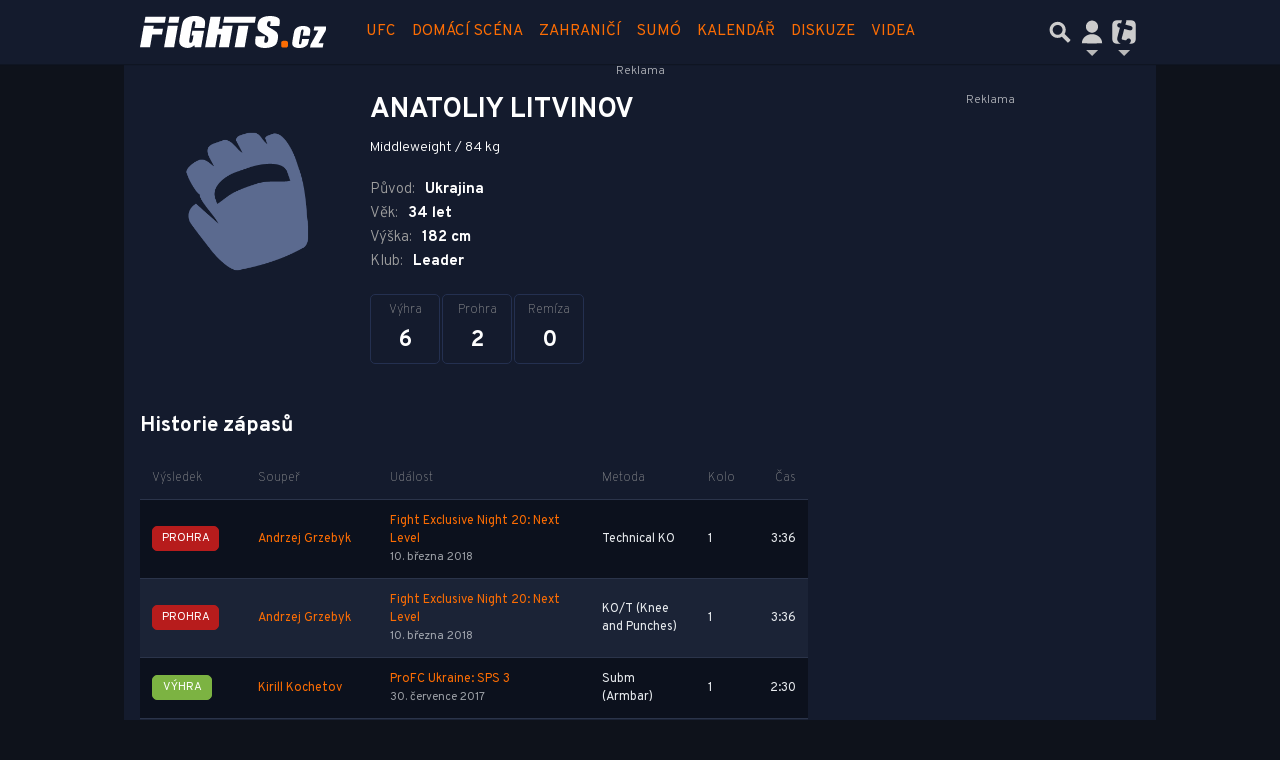

--- FILE ---
content_type: text/html; charset=utf-8
request_url: https://www.google.com/recaptcha/api2/aframe
body_size: 268
content:
<!DOCTYPE HTML><html><head><meta http-equiv="content-type" content="text/html; charset=UTF-8"></head><body><script nonce="40SgiPSK8vp1TTRrQSBj9Q">/** Anti-fraud and anti-abuse applications only. See google.com/recaptcha */ try{var clients={'sodar':'https://pagead2.googlesyndication.com/pagead/sodar?'};window.addEventListener("message",function(a){try{if(a.source===window.parent){var b=JSON.parse(a.data);var c=clients[b['id']];if(c){var d=document.createElement('img');d.src=c+b['params']+'&rc='+(localStorage.getItem("rc::a")?sessionStorage.getItem("rc::b"):"");window.document.body.appendChild(d);sessionStorage.setItem("rc::e",parseInt(sessionStorage.getItem("rc::e")||0)+1);localStorage.setItem("rc::h",'1768659676147');}}}catch(b){}});window.parent.postMessage("_grecaptcha_ready", "*");}catch(b){}</script></body></html>

--- FILE ---
content_type: application/javascript; charset=utf-8
request_url: https://fundingchoicesmessages.google.com/f/AGSKWxU193yrJ22uzMc57KQvnp_0gTGH3vZAKG5WTuliMN0qZV7GoOe68N3ENoNb5qVAyaYhQKQr7UUOnCcHmS_I80tEzKutfjDXE1aDAszcOS2cZp7pGQyoxsnfy7Y_fGPXPxkD1vz-RU1wlixqFublQJBzHi0jvCxYkuuV4G7SduNqLSKyLEOeFnC-9c3e/_/displayads./popunder7./slide_in_ads_/tit-ads._480x60_
body_size: -1290
content:
window['efbf1459-9869-4173-a365-89ea6919d4f7'] = true;